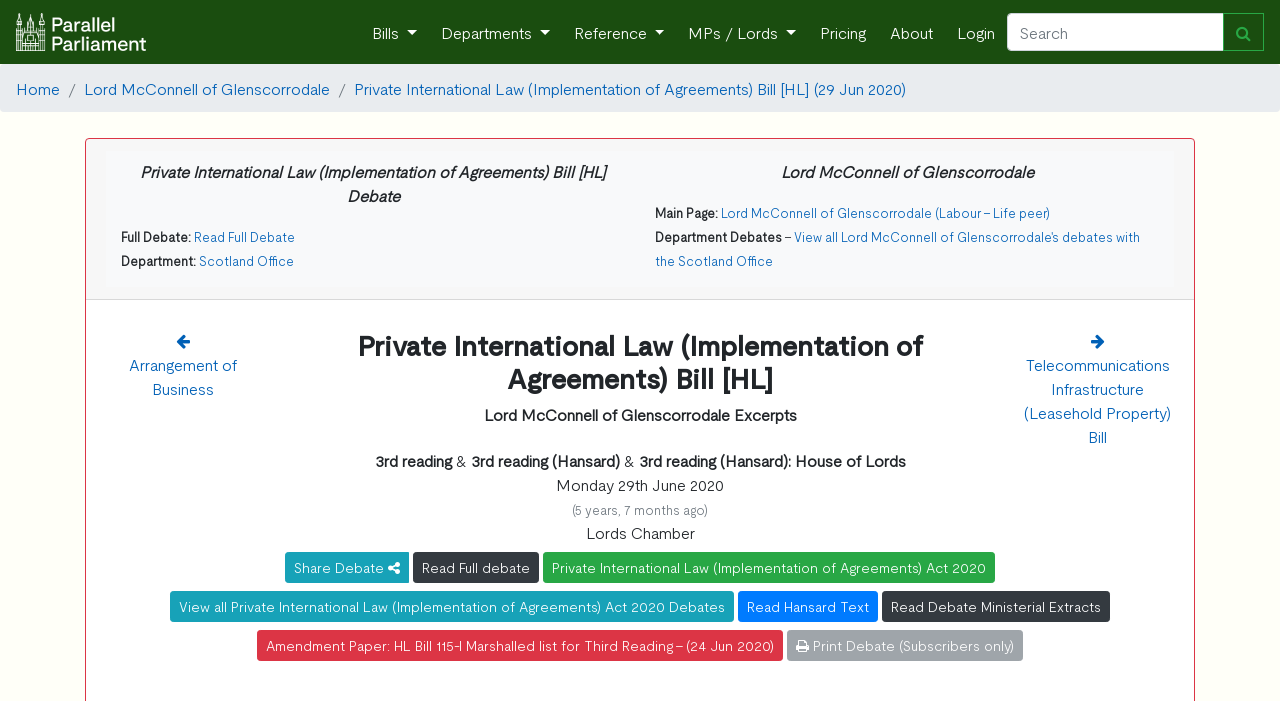

--- FILE ---
content_type: text/html; charset=utf-8
request_url: https://www.parallelparliament.co.uk/lord/lord-mcconnell-of-glenscorrodale/debate/2020-06-29/lords/lords-chamber/private-international-law-implementation-of-agreements-bill-hl
body_size: 9522
content:







    <!DOCTYPE html>
<html lang="en" xml:lang="en" xmlns= "http://www.w3.org/1999/xhtml">

  <head>
    
     <!-- Global site tag (gtag.js) - Google Analytics --> 
        <script async src="https://www.googletagmanager.com/gtag/js?id=G-RY8Y7C5VXS"></script>
        <script nonce="vX8xMkOMPMRs+wNEJokcFA==">
        window.dataLayer = window.dataLayer || [];
        function gtag(){dataLayer.push(arguments);}
        gtag('js', new Date());

        gtag('config', 'G-RY8Y7C5VXS');
        gtag('config', 'AW-16476037553');
        </script>
    
    
    <!-- Required meta tags -->
    <meta charset="utf-8">
    <meta name="viewport" content="width=device-width, initial-scale=1, shrink-to-fit=no">
    <meta http-equiv="Content-Language" content="en">
    <meta name="google" content="notranslate">
    
    <!-- Bootstrap CSS -->
    <link rel="stylesheet" href="https://stackpath.bootstrapcdn.com/bootstrap/4.3.1/css/bootstrap.min.css" integrity="sha384-ggOyR0iXCbMQv3Xipma34MD+dH/1fQ784/j6cY/iJTQUOhcWr7x9JvoRxT2MZw1T" crossorigin="anonymous">
    <link href="https://maxcdn.bootstrapcdn.com/font-awesome/4.7.0/css/font-awesome.min.css" rel="stylesheet">
    
    <link rel="stylesheet" href="/static/UK_Parliament/index.css">
    
    <title> 
    



    
    
        Lord McConnell of Glenscorrodale extracts from Private International Law (Implementation of Agreements) Bill [HL] (29th June 2020)
    
    





</title>
    <meta name="description" content="
    


    
        Lord McConnell of Glenscorrodale contributions to the 29th June 2020 Private International Law (Implementation of Agreements) Bill [HL] debate
    




    Mon 29th Jun 2020 - 
    
    
        Lords - 
        
    
    
    Private International Law (Implementation of Agreements) Bill [HL] debate
    




">
    
    <!-- generics -->
    <link rel="icon" href="/static/UK_Parliament/img/favicon-32x32.png" sizes="32x32">
    <link rel="icon" href="/static/UK_Parliament/img/favicon-16x16.png" sizes="16x16">
    <link rel="icon" href="/static/UK_Parliament/img/favicon.ico" type="x-icon" >
    <link rel="icon" href="/static/UK_Parliament/img/favicon.ico" type="image/png"> 

    <!-- Android -->
    <link rel="shortcut icon" sizes="192x192" href="/static/UK_Parliament/img/android-chrome-192x192.png">
    <link rel="shortcut icon" sizes="512x512" href="/static/UK_Parliament/img/android-chrome-512x512.png">
    
    <!-- iOS -->
    <link rel="apple-touch-icon" href="/static/UK_Parliament/img/apple-touch-icon.png">

    
    
    <script src="https://ajax.googleapis.com/ajax/libs/jquery/3.7.1/jquery.min.js"></script>
        
    <script src="https://cdn.jsdelivr.net/npm/bootstrap@4.6.1/dist/js/bootstrap.bundle.min.js" integrity="sha384-fQybjgWLrvvRgtW6bFlB7jaZrFsaBXjsOMm/tB9LTS58ONXgqbR9W8oWht/amnpF" crossorigin="anonymous"></script>
     

    
    <link href="https://cdn.jsdelivr.net/npm/bootstrap-icons@1.9.1/font/bootstrap-icons.css" media="all" rel="stylesheet">
<link href="https://cdn.jsdelivr.net/npm/eonasdan-bootstrap-datetimepicker@4.17.49/build/css/bootstrap-datetimepicker.min.css" media="all" rel="stylesheet">
<link href="https://cdn.jsdelivr.net/gh/monim67/django-bootstrap-datepicker-plus@5.0.2/src/bootstrap_datepicker_plus/static/bootstrap_datepicker_plus/css/datepicker-widget.css" media="all" rel="stylesheet">
<script src="https://cdn.jsdelivr.net/npm/moment@2.29.4/min/moment-with-locales.min.js"></script>
<script src="https://cdn.jsdelivr.net/npm/eonasdan-bootstrap-datetimepicker@4.17.49/build/js/bootstrap-datetimepicker.min.js"></script>
<script src="https://cdn.jsdelivr.net/gh/monim67/django-bootstrap-datepicker-plus@5.0.2/src/bootstrap_datepicker_plus/static/bootstrap_datepicker_plus/js/datepicker-widget.js"></script>


    
  </head>

<body>
    <!-- Navigation -->
    <nav class="navbar navbar-expand-sm navbar-dark">
        <a class="navbar-brand" href="/">
            <img  src="/static/UK_Parliament/PP_Logo_White.png" class="d-inline-block align-top" style="width: 130px;">
        </a>
        <button class="navbar-toggler" type="button" data-toggle="collapse" data-target="#navbarResponsive" aria-controls="navbarResponsive" aria-expanded="false" aria-label="Toggle navigation">
          <span class="navbar-toggler-icon"></span>
        </button>
        <div class="collapse navbar-collapse" id="navbarResponsive">
            <ul class="navbar-nav ml-auto">
                <li class="nav-item dropdown">
                        <a class="nav-link dropdown-toggle" href="#" id="navbarDropdown" role="button" data-toggle="dropdown" aria-haspopup="true" aria-expanded="false">
                      Bills
                    </a>
                    <div class="dropdown-menu" aria-labelledby="navbarDropdown">
                      <a class="dropdown-item" href="/bills">Live Bills</a>
                      <a class="dropdown-item" href="/bills/government">Government Bills</a>
                      <a class="dropdown-item" href="/bills/private-members">Private Members' Bills</a>
                      <a class="dropdown-item" href="/bills/enacted">Acts of Parliament Created</a>
                    </div>
                </li>
                <li class="nav-item dropdown">
                    <a class="nav-link dropdown-toggle" href="#" id="navbarDropdown" role="button" data-toggle="dropdown" aria-haspopup="true" aria-expanded="false">
                      Departments
                    </a>
                    <div class="dropdown-menu" aria-labelledby="navbarDropdown">
                        
                        <a class="dropdown-item" href="/dept/DBT">Department for Business and Trade</a>

                        <a class="dropdown-item" href="/dept/DCMS">Department for Culture, Media and Sport</a>
                        <a class="dropdown-item" href="/dept/DfE">Department for Education</a>
                        <a class="dropdown-item" href="/dept/DESNZ">Department for Energy Security & Net Zero</a>
                        <a class="dropdown-item" href="/dept/Defra">Department for Environment, Food and Rural Affairs</a>
                        <a class="dropdown-item" href="/dept/DHSC">Department of Health and Social Care</a>
                        
                        
                        <a class="dropdown-item" href="/dept/DfT">Department for Transport</a>
                        <a class="dropdown-item" href="/dept/DSIT">Department for Science, Innovation & Technology</a>
                        <a class="dropdown-item" href="/dept/DWP">Department for Work and Pensions</a>
                        
                        <a class="dropdown-item" href="/dept/cabinet-office">Cabinet Office</a>
                        <a class="dropdown-item" href="/dept/FCDO">Foreign, Commonwealth & Development Office</a>
                        <a class="dropdown-item" href="/dept/home-office">Home Office</a>
                        <a class="dropdown-item" href="/dept/leaders-office">Leader of the House</a>
                        <a class="dropdown-item" href="/dept/MOD">Ministry of Defence</a>
                        <a class="dropdown-item" href="/dept/MHCLG">Ministry of Housing, Communities and Local Government</a>
                        <a class="dropdown-item" href="/dept/MoJ">Ministry of Justice</a>
                        <a class="dropdown-item" href="/dept/NIO">Northern Ireland Office</a>
                        <a class="dropdown-item" href="/dept/scotland-office">Scotland Office</a>
                        <a class="dropdown-item" href="/dept/HMT">HM Treasury</a>
                        <a class="dropdown-item" href="/dept/wales-office">Wales Office</a>
                        <div class="dropdown-divider"></div>
                        <a class="dropdown-item" href="/dept/DFID">Department for International Development (Defunct) </a>
                        <a class="dropdown-item" href="/dept/DExEU">Department for Exiting the European Union (Defunct)</a>
                        <a class="dropdown-item" href="/dept/BEIS">Department for Business, Energy and Industrial Strategy (Defunct)</a>
                        <a class="dropdown-item" href="/dept/DepartmentforInternationalTrade">Department for International Trade (Defunct)</a>
                        
                        
                    </div>
                </li>
                <li class="nav-item dropdown">
                    <a class="nav-link dropdown-toggle" href="#" id="navbarDropdown" role="button" data-toggle="dropdown" aria-haspopup="true" aria-expanded="false">
                      Reference
                    </a>
                    <div class="dropdown-menu" aria-labelledby="navbarDropdown">
                        <a class="dropdown-item" href="/user-guide">User Guide</a>
                        <a class="dropdown-item" href="/stakeholders">Stakeholder Targeting</a>
                        <a class="dropdown-item" href="/datasets">Dataset Downloads</a>
                        <a class="dropdown-item" href="/APPGs">APPGs</a>
                        <a class="dropdown-item" href="/upcoming">Upcoming Events</a>
                        <a class="dropdown-item" href="/glossary">The Glossary</a>
                        <a class="dropdown-item" href="/constituency-changes">2024 General Election</a>
                        
                        <a class="dropdown-item" href="/know-that-face">Learn the faces of Parliament</a>
                        <div class="dropdown-divider"></div>
                        <a class="dropdown-item" href="/petitions/search">Petitions</a>
                        <a class="dropdown-item" href="/tweets/search">Tweets</a>
                        <a class="dropdown-item" href="/publications/search">Publications</a>
                        <a class="dropdown-item" href="/writtenanswers/search">Written Questions</a>
                        <a class="dropdown-item" href="/debates/search">Parliamentary Debates</a>
                        <a class="dropdown-item" href="/commonslibrary/search">Parliamentary Research</a>
                        <a class="dropdown-item" href="/non_dept_publications/search">Non-Departmental Publications</a>
                        <a class="dropdown-item" href="/secondarylegislation/search">Secondary Legislation</a>
                    </div>
                <li class="nav-item dropdown">
                        <a class="nav-link dropdown-toggle" href="#" id="navbarDropdown" role="button" data-toggle="dropdown" aria-haspopup="true" aria-expanded="false">
                          MPs / Lords </a>
                        <div class="dropdown-menu" aria-labelledby="navbarDropdown">
                            <a class="dropdown-item" href="/MPs">Members of Parliament</a>
                            <a class="dropdown-item" href="/Lords">Lords</a>
                        </div>
                </li>
                
                    <li class="nav-item">
                        <a class="nav-link" href="/pricing">Pricing</a>
                    </li>
                
                <li class="nav-item">
                    <a class="nav-link" href="/about">About</a>
                </li>
                
                <li class="nav-item">
                    <a class="nav-link"  href="/login">Login</a>
                
                </li>
            </ul>
            <form class="form-inline my-2 my-lg-0 navbar_autocomplete" action="/search" method='GET'>
                 <div class="input-group" style="width: 100%">
                    <input class="form-control" name="search_term" type="search" placeholder="Search" aria-label="Search" id="navbar_search" autocomplete="off" data-dropdown-id="navbar_dropdown">
                    <div class="input-group-append">
                        <button class="btn btn-outline-success" type="submit" ><i class="fa fa-search" aria-hidden="true"></i></button>
                    </div>
                    <div class=" navbar-dropdown dropdown-menu navbar-ac-results dropdown-menu-right" data-toggle="dropdown" data-autocomplete-url="/autocomplete/navbar" id="navbar_dropdown"></div>
                </div>
            </form>
            
        </div>
    </nav>

    

    
    
        
    
    
 
    
     
        
    

<nav aria-label="breadcrumb">
    <ol class="breadcrumb">
        <li class="breadcrumb-item"><a href="/">Home</a></li>

        
            <li class="breadcrumb-item"><a href="/lord/lord-mcconnell-of-glenscorrodale">Lord McConnell of Glenscorrodale</a></li>
            
                <li class="breadcrumb-item"><a href="/debate/2020-06-29/lords/lords-chamber/private-international-law-implementation-of-agreements-bill-hl">Private International Law (Implementation of Agreements) Bill [HL] (29 Jun 2020)</a></li>
            
                
        
    </ol>
</nav>





<a name="pagetop"></a>
<div class="container">
    
</div>

<div class="container">
    
             <div class = "row">
    <div class="col-sm-12">
        
            
                <div class = "card pt-0 pl-0 pr-0 pb-0 border-danger" style="border-width:1px;">
            
        
            <a name = "1"></a>
            
                <div class = "card-header">
                    


<div class="col-sm-12  bg-light text-left">
    <div class= "row">
        <div class="col-sm-6">
            <p class = "text-center mt-2">
                <b ><i>Private International Law (Implementation of Agreements) Bill [HL] Debate</i></b>
            </p>
            <small>
            
                <b>Full Debate: </b><a href ="/debate/2020-06-29/lords/lords-chamber/private-international-law-implementation-of-agreements-bill-hl"> Read Full Debate</a><br/>
            
            
                <b>Department: </b><a href ="/dept/scotland-office"> Scotland Office</a><br/>
            
            
            </small> 
        </div>
        <div class="col-sm-6">
            <p class = "text-center mt-2">
                <b><i> Lord McConnell of Glenscorrodale</i></b>
            </p>  
            <small>
            <b>Main Page: </b><a href="/lord/lord-mcconnell-of-glenscorrodale">Lord McConnell of Glenscorrodale (Labour - Life peer)</a>

            
                
                    <p><b>Department Debates</b> - <a href="/lord/lord-mcconnell-of-glenscorrodale/dept-debates/scotland-office">View all Lord McConnell of Glenscorrodale's debates with the Scotland Office</a>
                                          
            
            
            </small>
        </div>

    </div>
</div>


                </div>
            
            <div class = "card-body mt-2 text-center">
    <div class="row">
        
            <div class="col">
                
                <a href ="/debate/2020-06-29/lords/lords-chamber/arrangement-of-business-2"> <i class="fa fa-arrow-left" aria-hidden="true"></i><br/>
                    <div class="d-none d-md-block">
                        
                        Arrangement of Business</a>
                    </div>
                
            </div>
            
                <div class="col-8 text-center">
            
                    
                <h3><b>Private International Law (Implementation of Agreements) Bill [HL]</b><br/></h3>
                
                
                
                    
                        <b>Lord McConnell of Glenscorrodale Excerpts</b><br/>
                    
                
        
                
            </div>
            <div class="col">
                
                    <a href ="/debate/2020-06-29/lords/lords-chamber/telecommunications-infrastructure-leasehold-property-bill"> <i class="fa fa-arrow-right" aria-hidden="true"></i><br/>
                    <div class="d-none d-md-block">
                        
                        Telecommunications Infrastructure (Leasehold Property) Bill</a>
                    </div>
                
            </div>
        
    </div>
    <div class="row">
        <div class="col">
            


    
        <b>3rd reading</b>
        
            &
        
    
        <b>3rd reading (Hansard)</b>
        
            &
        
    
        <b>3rd reading (Hansard): House of Lords</b>
        
    
    <br/>


    Monday 29th June 2020 <p class="text-muted mb-0"><small>(5 years, 7 months ago)</small></p>
    Lords Chamber<br/>


    <div class="btn-group">
    <a data-toggle="dropdown" class="btn btn-info mt-2 btn-sm" style="color:white;">
         Share Debate <i class="fa fa-share-alt fa-inverse"></i>
    </a>
    <div class="dropdown-menu text-center">
        <span>
            <a data-original-title="Twitter" rel="tooltip"  href="https://twitter.com/intent/tweet?url=https://www.parallelparliament.co.uk/debate/2020-06-29/lords/lords-chamber/private-international-law-implementation-of-agreements-bill-hl" class="btn btn-twitter" >
                <i class="fa fa-twitter fa-lg"></i>
            </a>

            <a data-original-title="Facebook" rel="tooltip"  href="https://www.facebook.com/sharer.php?u=https://www.parallelparliament.co.uk/debate/2020-06-29/lords/lords-chamber/private-international-law-implementation-of-agreements-bill-hl" class="btn btn-facebook">
                <i class="fa fa-facebook fa-lg"></i>
            </a>

            <a data-original-title="LinkedIn" rel="tooltip"  href="https://www.linkedin.com/shareArticle?mini=true&url=https://www.parallelparliament.co.uk/debate/2020-06-29/lords/lords-chamber/private-international-law-implementation-of-agreements-bill-hl" class="btn btn-linkedin mt-1">
                <i class="fa fa-linkedin fa-lg"></i>
            </a>

            <a  data-original-title="Email" rel="tooltip" href="mailto:?body=https://www.parallelparliament.co.uk/debate/2020-06-29/lords/lords-chamber/private-international-law-implementation-of-agreements-bill-hl" class="btn btn-mail mt-1">
                <i class="fa fa-envelope fa-lg"></i>
            </a>
            <button type="button" class=" mt-1 btn btn-primary click_copy" link-name='https://www.parallelparliament.co.uk/debate/2020-06-29/lords/lords-chamber/private-international-law-implementation-of-agreements-bill-hl'>Copy Link</button>
        </span>        
    </div>
</div>



                                
        <a href = "/debate/2020-06-29/lords/lords-chamber/private-international-law-implementation-of-agreements-bill-hl" class="btn btn-dark mt-2 btn-sm text-wrap">Read Full debate</a>
    



    
        <a href = "/bills/2019-21/privateinternationallawimplementationofagreements" class="btn btn-success mt-2 btn-sm text-wrap">Private International Law (Implementation of Agreements) Act 2020</a>
        
            <a href = "/bills/2019-21/privateinternationallawimplementationofagreements/debates" class="btn btn-info mt-2 btn-sm text-wrap">View all Private International Law (Implementation of Agreements) Act 2020 Debates</a>
        
    


    <a href = "https://hansard.parliament.uk/Lords/2020-06-29/debates/5363B951-63C1-4790-90FF-AF8BB3A87BDD/PrivateInternationalLaw(ImplementationOfAgreements)Bill(HL)" class="btn btn-primary btn-sm mt-2 text-wrap">Read Hansard Text</a>
  




    
        <a class="btn btn-dark mt-2 btn-sm text-wrap" href ="/debate/2020-06-29/lords/lords-chamber/private-international-law-implementation-of-agreements-bill-hl/ministerial-extracts">Read Debate Ministerial Extracts</a>
    




    <a class="btn btn-danger btn-sm mt-2 text-wrap" href="https://publications.parliament.uk/pa/bills/lbill/58-01/115/5801115-I.pdf">Amendment Paper: HL Bill 115-I Marshalled list for Third Reading - (24 Jun 2020)</a>
  




    
        <button class="btn btn-secondary btn-sm mt-2 text-wrap" disabled><i class="fa fa-print" aria-hidden="true"></i> Print Debate (Subscribers only)</button>
    





    
    
        </div>
    </div>
</div>

            
            <div class = "card-body">
                
            </div>
            
            <div class ="card-body" id="speech_body">
                
                    
                        
                            <a id= 'CD79F931-6E9C-4A34-8334-E253D273A206'></a>
                        
                        <div class="col-sm-12 mt-2 mb-2" speech = "true">
    
        
    
        







    <div id="contrib-CD79F931-6E9C-4A34-8334-E253D273A206">



<span>
    
        
            <img src="/static/UK_Parliament/img/mp_images/thumbnail/debate_image/1804-60x60_debate_image.jpg" alt="Lord Thomas of Gresford Portrait" style="width:60px;height:60px;border:3px solid #FAA61A" >
        
    
    
    
    <b>
    
        <a href = "/lord/lord-thomas-of-gresford">
        
        
            Lord Thomas of Gresford (LD) [V]</a> 
        
    
        </b>

    
        <div class = 'd-md-none'>
        </div>
    
    
    
    
    
         
    
        -
        <a href = "https://hansard.parliament.uk/Lords/2020-06-29/debates/5363B951-63C1-4790-90FF-AF8BB3A87BDD/PrivateInternationalLaw(ImplementationOfAgreements)Bill(HL)#contribution-CD79F931-6E9C-4A34-8334-E253D273A206" ><small><i class="fa fa-columns" aria-hidden="true"></i> Hansard</small></a>            
    
    
    
        
            
                - 
                
<span class="btn-group">
    <a data-toggle="dropdown">
        <i class="fa fa-share-alt fa-inverse" style="color:steelblue;"></i>
    </a>
    <div class="dropdown-menu text-center">
        <span>
            <a data-original-title="Twitter" rel="tooltip"  href="https://twitter.com/intent/tweet?url=https://www.parallelparliament.co.uk/r/lord/lord-mcconnell-of-glenscorrodale/debate/2020-06-29/lords/lords-chamber/private-international-law-implementation-of-agreements-bill-hl/contrib/CD79F931-6E9C-4A34-8334-E253D273A206" class="btn btn-twitter" >
                <i class="fa fa-twitter fa-lg"></i>
            </a>

            <a data-original-title="Facebook" rel="tooltip"  href="https://www.facebook.com/sharer.php?u=https://www.parallelparliament.co.uk/r/lord/lord-mcconnell-of-glenscorrodale/debate/2020-06-29/lords/lords-chamber/private-international-law-implementation-of-agreements-bill-hl/contrib/CD79F931-6E9C-4A34-8334-E253D273A206" class="btn btn-facebook">
                <i class="fa fa-facebook fa-lg"></i>
            </a>

            <a data-original-title="LinkedIn" rel="tooltip"  href="https://www.linkedin.com/shareArticle?mini=true&url=https://www.parallelparliament.co.uk/r/lord/lord-mcconnell-of-glenscorrodale/debate/2020-06-29/lords/lords-chamber/private-international-law-implementation-of-agreements-bill-hl/contrib/CD79F931-6E9C-4A34-8334-E253D273A206" class="btn btn-linkedin mt-1">
                <i class="fa fa-linkedin fa-lg"></i>
            </a>

            <a  data-original-title="Email" rel="tooltip" href="mailto:?body=https://www.parallelparliament.co.uk/r/lord/lord-mcconnell-of-glenscorrodale/debate/2020-06-29/lords/lords-chamber/private-international-law-implementation-of-agreements-bill-hl/contrib/CD79F931-6E9C-4A34-8334-E253D273A206" class="btn btn-mail mt-1">
                <i class="fa fa-envelope fa-lg"></i>
            </a>
            
            <button type="button" class=" mt-1 btn btn-primary click_copy" link-name='https://www.parallelparliament.co.uk/r/lord/lord-mcconnell-of-glenscorrodale/debate/2020-06-29/lords/lords-chamber/private-international-law-implementation-of-agreements-bill-hl/contrib/CD79F931-6E9C-4A34-8334-E253D273A206' >Copy Link</button>
        </span>        
    </div>

</span>



              
            
                -
                <a data-toggle="modal" id="mp_alert" data-target="#mp_modal" mp_name="Lord Thomas of Gresford" mp_id="1804" mp_sample_url="/lord/lord-thomas-of-gresford/email-sample" >                
                <i class="fa fa-bell create_alert" style="color:orange"></i></a> </b>
            
                
    
    
        -
        <a href = "/mp/lord-thomas-of-gresford/debate/Lords/2020-06-29/debates/5363B951-63C1-4790-90FF-AF8BB3A87BDD/PrivateInternationalLaw(ImplementationOfAgreements)Bill(HL)" ><small> Excerpts</small></a>
    
    
</span>
<br/>


<p>My Lords, I too am glad to see that Clause 2 and the schedule will go and I fully support the amendments brought forward by the noble and learned Lord, Lord Falconer. Is it the Government’s intention to replace Clause 2 and in particular Schedule 6 when the matter goes to the <span id="485" class="column-number" data-column-number="485"></span>other place? If so, is it their intention to have criminal offences, which are punishable by imprisonment, by secondary legislation? I made that point at an earlier stage of the Bill. In principle, it is quite wrong for imprisonment to be imposed as a result of secondary legislation. In this particular instance it is even worse, because the scope of private international law is so wide that anything could be the subject of it within the principles of private international law. There is no clarity at all about where a criminal sanction involving imprisonment would be imposed. I would be grateful if the Minister could deal with that point.</p>


    </div>

    





    

    
</div>
                    
                        
                            <a id= '57A9D32D-B9F5-4E57-8309-2F7B3CBF1946'></a>
                        
                        <div class="col-sm-12 mt-2 mb-2" speech = "true">
    
        
    
        


    <div class="bg-light pl-1 pt-1 pr-2" style="border:thin solid #222221">






    <div id="contrib-57A9D32D-B9F5-4E57-8309-2F7B3CBF1946">



<span>
    
        
            <img src="/static/UK_Parliament/img/mp_images/thumbnail/debate_image/4168-60x60_debate_image.jpg" alt="Lord McConnell of Glenscorrodale Portrait" style="width:60px;height:60px;border:3px solid #DC241f" >
        
    
    
    
    <b>
    
        <a href = "/lord/lord-mcconnell-of-glenscorrodale">
        
        
            Lord McConnell of Glenscorrodale (Lab)</a> 
        
    
        </b>

    
        <div class = 'd-md-none'>
        </div>
    
    
    
    
    
         
    
        -
        <a href = "https://hansard.parliament.uk/Lords/2020-06-29/debates/5363B951-63C1-4790-90FF-AF8BB3A87BDD/PrivateInternationalLaw(ImplementationOfAgreements)Bill(HL)#contribution-57A9D32D-B9F5-4E57-8309-2F7B3CBF1946" ><small><i class="fa fa-columns" aria-hidden="true"></i> Hansard</small></a>            
    
    
    
        
            
                - 
                
<span class="btn-group">
    <a data-toggle="dropdown">
        <i class="fa fa-share-alt fa-inverse" style="color:steelblue;"></i>
    </a>
    <div class="dropdown-menu text-center">
        <span>
            <a data-original-title="Twitter" rel="tooltip"  href="https://twitter.com/intent/tweet?url=https://www.parallelparliament.co.uk/r/lord/lord-mcconnell-of-glenscorrodale/debate/2020-06-29/lords/lords-chamber/private-international-law-implementation-of-agreements-bill-hl/contrib/57A9D32D-B9F5-4E57-8309-2F7B3CBF1946" class="btn btn-twitter" >
                <i class="fa fa-twitter fa-lg"></i>
            </a>

            <a data-original-title="Facebook" rel="tooltip"  href="https://www.facebook.com/sharer.php?u=https://www.parallelparliament.co.uk/r/lord/lord-mcconnell-of-glenscorrodale/debate/2020-06-29/lords/lords-chamber/private-international-law-implementation-of-agreements-bill-hl/contrib/57A9D32D-B9F5-4E57-8309-2F7B3CBF1946" class="btn btn-facebook">
                <i class="fa fa-facebook fa-lg"></i>
            </a>

            <a data-original-title="LinkedIn" rel="tooltip"  href="https://www.linkedin.com/shareArticle?mini=true&url=https://www.parallelparliament.co.uk/r/lord/lord-mcconnell-of-glenscorrodale/debate/2020-06-29/lords/lords-chamber/private-international-law-implementation-of-agreements-bill-hl/contrib/57A9D32D-B9F5-4E57-8309-2F7B3CBF1946" class="btn btn-linkedin mt-1">
                <i class="fa fa-linkedin fa-lg"></i>
            </a>

            <a  data-original-title="Email" rel="tooltip" href="mailto:?body=https://www.parallelparliament.co.uk/r/lord/lord-mcconnell-of-glenscorrodale/debate/2020-06-29/lords/lords-chamber/private-international-law-implementation-of-agreements-bill-hl/contrib/57A9D32D-B9F5-4E57-8309-2F7B3CBF1946" class="btn btn-mail mt-1">
                <i class="fa fa-envelope fa-lg"></i>
            </a>
            
            <button type="button" class=" mt-1 btn btn-primary click_copy" link-name='https://www.parallelparliament.co.uk/r/lord/lord-mcconnell-of-glenscorrodale/debate/2020-06-29/lords/lords-chamber/private-international-law-implementation-of-agreements-bill-hl/contrib/57A9D32D-B9F5-4E57-8309-2F7B3CBF1946' >Copy Link</button>
        </span>        
    </div>

</span>



              
            
                -
                <a data-toggle="modal" id="mp_alert" data-target="#mp_modal" mp_name="Lord McConnell of Glenscorrodale" mp_id="4168" mp_sample_url="/lord/lord-mcconnell-of-glenscorrodale/email-sample" >                
                <i class="fa fa-bell create_alert" style="color:orange"></i></a> </b>
            
                
    
    
    
</span>
<br/>


<p>My Lords, these are sensible amendments and I support the Bill as it now stands. There was an interesting exchange on Report in relation to devolution issues, particularly in relation to Wales following the amendment moved by my noble friend Lord Hain. It was an informative debate. During that discussion, I raised the issue of the arrangements in place to involve the devolved Governments in the discussion of international treaties. There is a commitment in the concordat between the UK Government and the devolved Governments to ensure that there is prior consultation in relation to appropriate international treaties.<br /><br />In that debate on my noble friend’s amendment, I asked specifically if it might be appropriate at some stage for us to move towards an institutional framework for the involvement of the devolved Governments in the agreement of negotiating mandates for international treaties, rather than simply a preference from Government to Government on consultation. I heard the response of the noble and learned Lord, Lord Keen, on that day and I read it again afterwards. The Government’s wording is carefully chosen. He said:<br /><br />“We are very conscious of our responsibilities under the devolution settlements, and our approach in this area is always to seek to engage early and often when any questions arise. It is my view that such an approach of early engagement is the best way to make consultation genuinely meaningful.”—[<em>Official Report</em>, 17/6/20; col. 2251.]<br /> <br /><br />That is of course very sensible. But will the Minister reflect on the opportunity for this and other Bills that will come before us as a result of our departure from the European Union and other factors to prompt us along the road of a better institutional framework for the engagement of the devolved Governments in negotiating mandates for international treaties? Perhaps, outwith a piece of legislation that might just polarise us in debate, there might be scope for a debate on this in your Lordships’ House in the future.</p>


    </div>

    

    </div>





    

    
</div>
                    
                        
                            <a id= 'E7976BFD-DDFB-49A9-B544-A3059E0C820C'></a>
                        
                        <div class="col-sm-12 mt-2 mb-2" speech = "true">
    
        
    
        







    <div id="contrib-E7976BFD-DDFB-49A9-B544-A3059E0C820C">



<span>
    
        
            <img src="/static/UK_Parliament/img/mp_images/thumbnail/debate_image/4294-60x60_debate_image.jpg" alt="Lord Holmes of Richmond Portrait" style="width:60px;height:60px;border:3px solid None" >
        
    
    
    
    <b>
    
        <a href = "/lord/lord-holmes-of-richmond">
        
        
            Lord Holmes of Richmond (Non-Afl) [V]</a> 
        
    
        </b>

    
        <div class = 'd-md-none'>
        </div>
    
    
    
    
    
         
    
        -
        <a href = "https://hansard.parliament.uk/Lords/2020-06-29/debates/5363B951-63C1-4790-90FF-AF8BB3A87BDD/PrivateInternationalLaw(ImplementationOfAgreements)Bill(HL)#contribution-E7976BFD-DDFB-49A9-B544-A3059E0C820C" ><small><i class="fa fa-columns" aria-hidden="true"></i> Hansard</small></a>            
    
    
    
        
            
                - 
                
<span class="btn-group">
    <a data-toggle="dropdown">
        <i class="fa fa-share-alt fa-inverse" style="color:steelblue;"></i>
    </a>
    <div class="dropdown-menu text-center">
        <span>
            <a data-original-title="Twitter" rel="tooltip"  href="https://twitter.com/intent/tweet?url=https://www.parallelparliament.co.uk/r/lord/lord-mcconnell-of-glenscorrodale/debate/2020-06-29/lords/lords-chamber/private-international-law-implementation-of-agreements-bill-hl/contrib/E7976BFD-DDFB-49A9-B544-A3059E0C820C" class="btn btn-twitter" >
                <i class="fa fa-twitter fa-lg"></i>
            </a>

            <a data-original-title="Facebook" rel="tooltip"  href="https://www.facebook.com/sharer.php?u=https://www.parallelparliament.co.uk/r/lord/lord-mcconnell-of-glenscorrodale/debate/2020-06-29/lords/lords-chamber/private-international-law-implementation-of-agreements-bill-hl/contrib/E7976BFD-DDFB-49A9-B544-A3059E0C820C" class="btn btn-facebook">
                <i class="fa fa-facebook fa-lg"></i>
            </a>

            <a data-original-title="LinkedIn" rel="tooltip"  href="https://www.linkedin.com/shareArticle?mini=true&url=https://www.parallelparliament.co.uk/r/lord/lord-mcconnell-of-glenscorrodale/debate/2020-06-29/lords/lords-chamber/private-international-law-implementation-of-agreements-bill-hl/contrib/E7976BFD-DDFB-49A9-B544-A3059E0C820C" class="btn btn-linkedin mt-1">
                <i class="fa fa-linkedin fa-lg"></i>
            </a>

            <a  data-original-title="Email" rel="tooltip" href="mailto:?body=https://www.parallelparliament.co.uk/r/lord/lord-mcconnell-of-glenscorrodale/debate/2020-06-29/lords/lords-chamber/private-international-law-implementation-of-agreements-bill-hl/contrib/E7976BFD-DDFB-49A9-B544-A3059E0C820C" class="btn btn-mail mt-1">
                <i class="fa fa-envelope fa-lg"></i>
            </a>
            
            <button type="button" class=" mt-1 btn btn-primary click_copy" link-name='https://www.parallelparliament.co.uk/r/lord/lord-mcconnell-of-glenscorrodale/debate/2020-06-29/lords/lords-chamber/private-international-law-implementation-of-agreements-bill-hl/contrib/E7976BFD-DDFB-49A9-B544-A3059E0C820C' >Copy Link</button>
        </span>        
    </div>

</span>



              
            
                -
                <a data-toggle="modal" id="mp_alert" data-target="#mp_modal" mp_name="Lord Holmes of Richmond" mp_id="4294" mp_sample_url="/lord/lord-holmes-of-richmond/email-sample" >                
                <i class="fa fa-bell create_alert" style="color:orange"></i></a> </b>
            
                
    
    
        -
        <a href = "/mp/lord-holmes-of-richmond/debate/Lords/2020-06-29/debates/5363B951-63C1-4790-90FF-AF8BB3A87BDD/PrivateInternationalLaw(ImplementationOfAgreements)Bill(HL)" ><small> Excerpts</small></a>
    
    
</span>
<br/>


<p>My Lords, I support the three amendments, largely for the reasons already eloquently elucidated by other noble Lords. I spare a word for my noble and learned friend the Minister in his dogged determination in the way that he has taken this Bill through. Perhaps he, like others, will agree that the Bill will now leave this place in a better state than when it arrived. We all hope that we are bidding au revoir to Clause 2 and hope that when the Bill appears in the other place it will in no sense be à bientôt.<span id="486" class="column-number" data-column-number="486"></span><br /><br />In making those points, I underscore the important place of London as a centre for international dispute resolution. I ask my noble and learned friend, as I have on each occasion, to underline our gift—a gleaming jewel—in having English law and the jurisdiction of the courts of England and Wales.</p>


    </div>

    





    

    
</div>
                    
                
            </div>
            
            
            
                <div class="card-footer pt-0 pb-0 mt-2 text-center">
                    <small><a href = "#1"><b>Return to start of debate</b></small></a> -
                    <small><a href = "#pagetop"><b>Return to top of page</b></small></a>
                </div>
            
        </div>
    </div>
        </div>
    
</div>




     

    <!-- Optional JavaScript -->
    <!-- jQuery first, then Popper.js, then Bootstrap JS -->
    
    
    <script src="/static/js/autocomplete.js"></script>
    <script src="/static/js/copy_to_clipboard.js"></script>
    <script src="/static/js/page/base.js"></script>
</body>








    <div class ="container">
        <div class="modal fade" id="mp_modal" tabindex="-1" role="dialog" aria-labelledby="exampleModalLabel" aria-hidden="true">
            
<div class="modal-dialog" role="document">
    <form action="" method="POST">
        <input type="hidden" name="csrfmiddlewaretoken" value="pqDbU0TaC5f0cT1GfxNMFXGNz5ceDYZCZPKIoiiMXxMkyMLQ9qG3bzwWCFMbpzWG">
        <input type="hidden" id="alert_name" name="alert_name" value="Lord McConnell of Glenscorrodale">
        <input type="hidden" id="alert_mp" name="alert_mp" value="4168">

        <div class="modal-content">
            <div class="modal-header text-center justify-content-center">
                <div class="row">
                    <h5 class="modal-title text-center justify-content-center" id="mp_modal_name_title"><b>Create Alert for Lord McConnell of Glenscorrodale </b></h5>
                    
                </div>
            </div>
             <div class="modal-body"> 
                <div class = "row justify-content-center">  
                    <div class="col-sm-12 mt-1 ">
                        Receive Alerts for:
                        <ul>
                            <li> Parliamentary Debates </li>
                            <li> Written Questions </li>
                            <li> Early Day Motions </li>
                            <li> Tweets </li>
                            <li> Select Committee</li>
                            <li> Publications </li>
                        </ul>
                    </div>
                </div>
                
                    <div class = "row">    
                        <div class="col-sm-12 mt-1 ">
                            <a class="btn btn-dark btn-block" id="sample_url" href ="/lord/lord-mcconnell-of-glenscorrodale/email-sample" role="button">View Sample Alert</a>
                        </div>
                    </div>
                
                <hr>
                
<div class = "row text-center justify-content-center">
    <div class="col-sm-12 mt-2">
        <h5> Choose Alert Frequency</h5>
        <p><small><i> If no alert frequency is chosen, an Immediate alert is created by default</i></small></p>
    </div>
</div>
<div id="myGroup2">
    <div class = "row text-center justify-content-center"> 
        <div class="col-sm-4 mb-1 mt-1">
            <div class="btn-group-toggle" data-toggle="buttons">
                
                    <label class="btn btn-primary btn-block" id="immediatebutton">
                        <input type="checkbox" autocomplete="off"  name="immediate"> Immediate
                    </label>
                 
            </div>
        </div>

        <div class ="col-sm-4 mb-1 mt-1">
            
            <button class="btn 
            
                btn-primary 
            
                
                btn-block" type="button" id="dailybutton" data-toggle="collapse" data-parent="#myGroup2" data-target="#dailybox" aria-expanded="false" aria-controls="KeywordBox">
                Daily Alert
            </button>    
        </div>
        <div class ="col-sm-4 mb-1 mt-1">              
            <button class="btn
            
                btn-primary 
            
            btn-block" type="button" id="weeklybutton" data-toggle="collapse" data-parent="#myGroup2" data-target="#weeklybox" aria-expanded="false" aria-controls="KeywordBox">
                Weekly Alert
            </button>
        </div>

    </div>
    <div class = "row justify-content-center mt-2">
        <div class="accordion-group">
            <div 
                
                    class="collapse" 
                
                id="dailybox" data-parent="#myGroup2">
                <div class="card-text text-center">
                    Enter time for alert: <br/>
                    <div class="input-group dbdp">
                        <input type="text" name="daily_time"
                        
                        id="id_daily_time" data-dbdp-config="{&quot;variant&quot;:&quot;time&quot;,&quot;backend_date_format&quot;:&quot;HH:mm&quot;,&quot;options&quot;:{&quot;format&quot;:&quot;HH:mm&quot;}}" data-dbdp-debug="" data-name="daily_time">
                      
                      
                        <div class="input-group-addon input-group-append input-group-text">
                            <i class="bi-clock"></i>
                        </div>
                      </div>
                </div>
            </div>
            <div
            
                    class="collapse" 
            
            id="weeklybox" data-parent="#myGroup2">
                <div class="card-text text-center">
                    Select Day for alert:<br/>
                    <select name="alert_day" id="id_alert_day">
  <option value="" selected>----</option>

  <option value="0">Monday</option>

  <option value="1">Tuesday</option>

  <option value="2">Wednesday</option>

  <option value="3">Thursday</option>

  <option value="4">Friday</option>

  <option value="5">Saturday</option>

  <option value="6">Sunday</option>

</select><br/>
                    Enter Time for alert: <br/>
                    <div class="input-group dbdp">
                        <input type="text" name="weekly_time"
                        
                        id="id_weekly_time" data-dbdp-config="{&quot;variant&quot;:&quot;time&quot;,&quot;backend_date_format&quot;:&quot;HH:mm&quot;,&quot;options&quot;:{&quot;format&quot;:&quot;HH:mm&quot;}}" data-dbdp-debug="" data-name="weekly_time">
                      
                      
                        <div class="input-group-addon input-group-append input-group-text">
                            <i class="bi-clock"></i>
                        </div>
                    </div>
                </div>
            </div>
        </div>                    
    </div>
</div>


            </div>
             <div class="modal-footer">
    <div class="row">                        
        <div class="col-sm-12">  
             
                
                    <small><p>A Parallel Parliament Subscription is required to receive alerts, you can view more details by clicking on the button below.</p> 
                    <a class="btn btn-default btn-warning mt-1 mb-1" href = /pricing id="create_modal_alert" name ="create_alert" role="button">Subscription Options</a>
            
                
            
            <button type="button" class="btn btn-secondary mt-1 mb-1" data-dismiss="modal">Close</button>
        </div>
    </div>
 </div>            
        </div>
    </form>
</div>

        </div>
    </div>
    
    <script src="/static/js/js_create_mp_modal.js"></script>
    <script src="/static/js/debate_anchor_highlight.js"></script>



